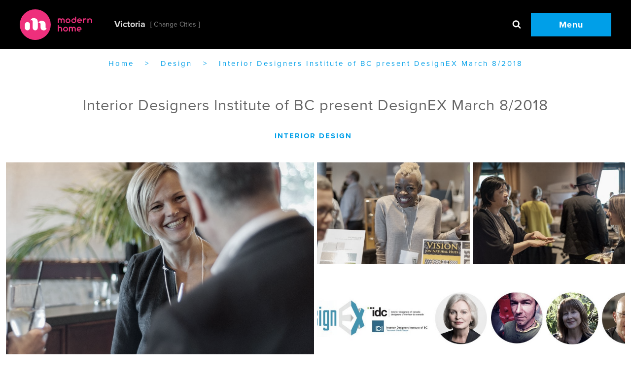

--- FILE ---
content_type: text/html; charset=UTF-8
request_url: https://victoria.modernhomemag.ca/interior-designers-institute-of-bc-present-designex-march-82018/
body_size: 13203
content:
<!doctype html>
<!--[if lt IE 7]><html lang="en-US" class="lt-ie9 lt-ie8 lt-ie7"><![endif]-->
<!--[if (IE 7)&!(IEMobile)]><html lang="en-US" class="lt-ie9 lt-ie8"><![endif]-->
<!--[if (IE 8)&!(IEMobile)]><html lang="en-US" class="lt-ie9"><![endif]-->
<!--[if gt IE 8]><!--> <html lang="en-US"><!--<![endif]-->

<head>
  <meta charset="utf-8">
<script type="text/javascript">
/* <![CDATA[ */
var gform;gform||(document.addEventListener("gform_main_scripts_loaded",function(){gform.scriptsLoaded=!0}),document.addEventListener("gform/theme/scripts_loaded",function(){gform.themeScriptsLoaded=!0}),window.addEventListener("DOMContentLoaded",function(){gform.domLoaded=!0}),gform={domLoaded:!1,scriptsLoaded:!1,themeScriptsLoaded:!1,isFormEditor:()=>"function"==typeof InitializeEditor,callIfLoaded:function(o){return!(!gform.domLoaded||!gform.scriptsLoaded||!gform.themeScriptsLoaded&&!gform.isFormEditor()||(gform.isFormEditor()&&console.warn("The use of gform.initializeOnLoaded() is deprecated in the form editor context and will be removed in Gravity Forms 3.1."),o(),0))},initializeOnLoaded:function(o){gform.callIfLoaded(o)||(document.addEventListener("gform_main_scripts_loaded",()=>{gform.scriptsLoaded=!0,gform.callIfLoaded(o)}),document.addEventListener("gform/theme/scripts_loaded",()=>{gform.themeScriptsLoaded=!0,gform.callIfLoaded(o)}),window.addEventListener("DOMContentLoaded",()=>{gform.domLoaded=!0,gform.callIfLoaded(o)}))},hooks:{action:{},filter:{}},addAction:function(o,r,e,t){gform.addHook("action",o,r,e,t)},addFilter:function(o,r,e,t){gform.addHook("filter",o,r,e,t)},doAction:function(o){gform.doHook("action",o,arguments)},applyFilters:function(o){return gform.doHook("filter",o,arguments)},removeAction:function(o,r){gform.removeHook("action",o,r)},removeFilter:function(o,r,e){gform.removeHook("filter",o,r,e)},addHook:function(o,r,e,t,n){null==gform.hooks[o][r]&&(gform.hooks[o][r]=[]);var d=gform.hooks[o][r];null==n&&(n=r+"_"+d.length),gform.hooks[o][r].push({tag:n,callable:e,priority:t=null==t?10:t})},doHook:function(r,o,e){var t;if(e=Array.prototype.slice.call(e,1),null!=gform.hooks[r][o]&&((o=gform.hooks[r][o]).sort(function(o,r){return o.priority-r.priority}),o.forEach(function(o){"function"!=typeof(t=o.callable)&&(t=window[t]),"action"==r?t.apply(null,e):e[0]=t.apply(null,e)})),"filter"==r)return e[0]},removeHook:function(o,r,t,n){var e;null!=gform.hooks[o][r]&&(e=(e=gform.hooks[o][r]).filter(function(o,r,e){return!!(null!=n&&n!=o.tag||null!=t&&t!=o.priority)}),gform.hooks[o][r]=e)}});
/* ]]> */
</script>

  <meta http-equiv="x-ua-compatible" content="ie=edge">
  <meta name="viewport" content="width=device-width, initial-scale=1">
  <style type="text/css">
    h1,
    h2,
    h3,
    h4,
    h5,
    h6,
    p,
    li,
    pre,
    blockquote,
    a,
    time,
    span,
    input,
    button,
    img {
      opacity: 0;
    }

    .mobile-primary-nav {
      position: fixed;
      right: 0%;
      -moz-transform: translateX(100%);
      -ms-transform: translateX(100%);
      -webkit-transform: translateX(100%);
      transform: translateX(100%);
    }

    #loader {
      -webkit-transform: translateX(100%);
      transform: translateX(100%);
    }

    .type-post.list img {
      min-width: 100%;
      display: block;
    }

    .slider .item {
      float: left;
    }

    .lazyload {
      -webkit-filter: sepia(50%);
      filter: sepia(50%);
    }

    select[name="site-switcher"] {
      border: 0;
      opacity: 0;
    }
  </style>
  
    <script>
    !function(){for(var n=0,i=["webkit","moz"],e=0;e<i.length&&!window.requestAnimationFrame;++e)window.requestAnimationFrame=window[i[e]+"RequestAnimationFrame"],window.cancelAnimationFrame=window[i[e]+"CancelAnimationFrame"]||window[i[e]+"CancelRequestAnimationFrame"];window.requestAnimationFrame||(window.requestAnimationFrame=function(i){var e=(new Date).getTime(),a=Math.max(0,16-(e-n)),o=window.setTimeout(function(){i(e+a)},a);return n=e+a,o}),window.cancelAnimationFrame||(window.cancelAnimationFrame=function(n){clearTimeout(n)})}();

function loadCSS(e,n,o,t){"use strict";var d=window.document.createElement("link"),i=n||window.document.getElementsByTagName("script")[0],r=window.document.styleSheets;return d.rel="stylesheet",d.href=e,d.media="only x",t&&(d.onload=t),i.parentNode.insertBefore(d,i),d.onloadcssdefined=function(e){for(var n,o=0;o<r.length;o++)r[o].href&&r[o].href===d.href&&(n=!0);n?e():setTimeout(function(){d.onloadcssdefined(e)})},d.onloadcssdefined(function(){d.media=o||"screen"}),d}
    </script>
  <meta name='robots' content='index, follow, max-image-preview:large, max-snippet:-1, max-video-preview:-1' />
	<style>img:is([sizes="auto" i], [sizes^="auto," i]) { contain-intrinsic-size: 3000px 1500px }</style>
	
	<!-- This site is optimized with the Yoast SEO plugin v24.7 - https://yoast.com/wordpress/plugins/seo/ -->
	<title>Interior Designers Institute of BC present DesignEX March 8/2018 &#8211; Modern Home Magazine</title>
	<link rel="canonical" href="https://victoria.modernhomemag.ca/interior-designers-institute-of-bc-present-designex-march-82018/" />
	<meta property="og:locale" content="en_US" />
	<meta property="og:type" content="article" />
	<meta property="og:title" content="Interior Designers Institute of BC present DesignEX March 8/2018 &#8211; Modern Home Magazine" />
	<meta property="og:url" content="https://victoria.modernhomemag.ca/interior-designers-institute-of-bc-present-designex-march-82018/" />
	<meta property="og:site_name" content="Modern Home Magazine" />
	<meta property="article:published_time" content="2018-02-21T19:26:38+00:00" />
	<meta property="article:modified_time" content="2020-10-26T01:41:31+00:00" />
	<meta property="og:image" content="https://victoria.modernhomemag.ca/wp-content/uploads/2018/02/EFP4641.jpg" />
	<meta property="og:image:width" content="1920" />
	<meta property="og:image:height" content="1278" />
	<meta property="og:image:type" content="image/jpeg" />
	<meta name="author" content="Jody Beck" />
	<meta name="twitter:card" content="summary_large_image" />
	<meta name="twitter:image" content="https://victoria.modernhomemag.ca/app/uploads/2018/02/EFP4641.jpg" />
	<meta name="twitter:label1" content="Written by" />
	<meta name="twitter:data1" content="Jody Beck" />
	<script type="application/ld+json" class="yoast-schema-graph">{"@context":"https://schema.org","@graph":[{"@type":"WebPage","@id":"https://victoria.modernhomemag.ca/interior-designers-institute-of-bc-present-designex-march-82018/","url":"https://victoria.modernhomemag.ca/interior-designers-institute-of-bc-present-designex-march-82018/","name":"Interior Designers Institute of BC present DesignEX March 8/2018 &#8211; Modern Home Magazine","isPartOf":{"@id":"https://victoria.modernhomemag.ca/#website"},"datePublished":"2018-02-21T19:26:38+00:00","dateModified":"2020-10-26T01:41:31+00:00","author":{"@id":"https://victoria.modernhomemag.ca/#/schema/person/3822407ac94688e3169e4d9f2bd06d0b"},"breadcrumb":{"@id":"https://victoria.modernhomemag.ca/interior-designers-institute-of-bc-present-designex-march-82018/#breadcrumb"},"inLanguage":"en-US","potentialAction":[{"@type":"ReadAction","target":["https://victoria.modernhomemag.ca/interior-designers-institute-of-bc-present-designex-march-82018/"]}]},{"@type":"BreadcrumbList","@id":"https://victoria.modernhomemag.ca/interior-designers-institute-of-bc-present-designex-march-82018/#breadcrumb","itemListElement":[{"@type":"ListItem","position":1,"name":"Home","item":"https://victoria.modernhomemag.ca/"},{"@type":"ListItem","position":2,"name":"Design","item":"https://victoria.modernhomemag.ca/category/design/"},{"@type":"ListItem","position":3,"name":"Interior Designers Institute of BC present DesignEX March 8/2018"}]},{"@type":"WebSite","@id":"https://victoria.modernhomemag.ca/#website","url":"https://victoria.modernhomemag.ca/","name":"Modern Home Magazine","description":"A magazine featuring interior design projects, architecture and landscape design in Western Canada","potentialAction":[{"@type":"SearchAction","target":{"@type":"EntryPoint","urlTemplate":"https://victoria.modernhomemag.ca/search/{search_term_string}"},"query-input":{"@type":"PropertyValueSpecification","valueRequired":true,"valueName":"search_term_string"}}],"inLanguage":"en-US"},{"@type":"Person","@id":"https://victoria.modernhomemag.ca/#/schema/person/3822407ac94688e3169e4d9f2bd06d0b","name":"Jody Beck"}]}</script>
	<!-- / Yoast SEO plugin. -->


<link rel='dns-prefetch' href='//stats.wp.com' />
<script id="loadcss">
        var scripts = [];
      scripts.push('/wp-includes/css/dist/block-library/style.min.css');scripts.push('');scripts.push('');scripts.push('/wp-includes/js/mediaelement/wp-mediaelement.min.css');scripts.push('');scripts.push('');scripts.push('https://victoria.modernhomemag.ca/wp-content/mu-plugins/vendor/wpex/godaddy-launch/includes/Dependencies/GoDaddy/Styles/build/latest.css');scripts.push('https://victoria.modernhomemag.ca/wp-content/themes/mhv-2025/dist/styles/main.css');
        var asyncLoadCss = function() {for (var c in scripts) loadCSS( scripts[c], document.getElementById("loadcss") );};
        window.requestAnimationFrame(asyncLoadCss);
      </script>
      	<style>img#wpstats{display:none}</style>
		<link rel="icon" href="https://victoria.modernhomemag.ca/wp-content/uploads/2015/12/cropped-favicon-100x100.png" sizes="32x32" />
<link rel="icon" href="https://victoria.modernhomemag.ca/wp-content/uploads/2015/12/cropped-favicon-200x200.png" sizes="192x192" />
<link rel="apple-touch-icon" href="https://victoria.modernhomemag.ca/wp-content/uploads/2015/12/cropped-favicon-200x200.png" />
<meta name="msapplication-TileImage" content="https://victoria.modernhomemag.ca/wp-content/uploads/2015/12/cropped-favicon-309x309.png" />
  <noscript>
    <link rel="stylesheet" href="https://victoria.modernhomemag.ca/wp-content/themes/mhv-2025/dist/styles/main.css" media="screen">
    <style type="text/css">
      h1,
      h2,
      h3,
      h4,
      h5,
      h6,
      p,
      li,
      pre,
      blockquote,
      a,
      time,
      span,
      input,
      button,
      img {
        opacity: 1 !important;
      }
    </style>
  </noscript>
  <!--[if lt IE 9]>
    <script src="//cdnjs.cloudflare.com/ajax/libs/html5shiv/3.7.2/html5shiv.min.js"></script>
  <![endif]-->
  <script src="https://victoria.modernhomemag.ca/wp-content/themes/mhv-2025/vendor/lazysizes/lazysizes.min.js" defer async></script>
  <script src="https://victoria.modernhomemag.ca/wp-content/themes/mhv-2025/vendor/lazysizes/plugins/bgset/ls.bgset.min.js" defer async></script>
  <script id="mcjs">
    ! function(c, h, i, m, p) {
      m = c.createElement(h), p = c.getElementsByTagName(h)[0], m.async = 1, m.src = i, p.parentNode.insertBefore(m, p)
    }(document, "script", "https://chimpstatic.com/mcjs-connected/js/users/f8503ad4515af481edf2321fd/8caa320e18bd47b0384ed9f12.js");
  </script>
</head>
<body data-rsssl=1 class="wp-singular post-template-default single single-post postid-29292 single-format-standard wp-theme-mhv-2025 interior-designers-institute-of-bc-present-designex-march-82018 not-front">
  <!--[if lt IE 9]>
      <div class="alert alert-warning">
        You are using an <strong>outdated</strong> browser. Please <a href="http://browsehappy.com/">upgrade your browser</a> to improve your experience.      </div>
  <![endif]-->
  <div class="l-page" role="document">
    <header class="l-region--header" role="banner">
  <div class="navbar-logo">
    <a class="navbar-brand" href="https://victoria.modernhomemag.ca/">
      <img width="147" class="logo-desktop" src="https://victoria.modernhomemag.ca/wp-content/themes/mhv-2025/dist/images/logo.svg" alt="Logo" />
      <img width="80" class="logo-mobile" src="https://victoria.modernhomemag.ca/wp-content/themes/mhv-2025/dist/images/logo-mobile.png" alt="Logo" />
    </a>
    <div class="site-switcher">
      <select name="site-switcher" class="site-switcher__select" aria-label="Select a city">
                              <option value="https://victoria.modernhomemag.ca" selected="selected">Victoria</option>
                                        <option value="https://vancouver.modernhomemag.ca" >Vancouver</option>
                                          </select>
    </div>
  </div>
  <div class="navbar-menu">
    <div class="search">
  <a class="search-box search-toggle" href="#"><i class="icon-search-find"></i></a>
  <form role="search" method="get" class="search-form form-inline" action="https://victoria.modernhomemag.ca/">
    <div class="input-group">
      <input type="search" value="" name="s" class="search-field form-control" placeholder="Search and be inspired">
      <button type="submit" class="search-submit search-box"><i class="icon-search-find"></i></button>
    </div>
  </form>
</div>
    <a class="menu-toggle" href="#mobile-primary-nav">Menu</a>
  </div>
</header>
<div id="breadcrumbs"><span><span><a href="https://victoria.modernhomemag.ca/">Home</a></span> &gt; <span><a href="https://victoria.modernhomemag.ca/category/design/">Design</a></span> &gt; <span class="breadcrumb_last" aria-current="page">Interior Designers Institute of BC present DesignEX March 8/2018</span></span></div>
            <main class="main" role="main">
          
<header class="back">
  <div class="wrap">
          <h1>Interior Designers Institute of BC present DesignEX March 8/2018</h1>
              <div class="tags">
          <a class="tag" href="https://victoria.modernhomemag.ca/tag/interior-design/">interior design</a>
      </div>              </div>
</header>    <div class="gallery">
    <a class="item item-first" href="https://victoria.modernhomemag.ca/wp-content/uploads/2018/02/EFP4641-1024x682.jpg">
      <picture class="foreground bg"><!--[if IE 9]><video style="display: none;"><![endif]-->
<source data-srcset="https://victoria.modernhomemag.ca/wp-content/uploads/2018/02/EFP4641-250x250.jpg" media="(max-width:480px)">
<source data-srcset="https://victoria.modernhomemag.ca/wp-content/uploads/2018/02/EFP4641-250x250.jpg" media="(max-width:767px)">
<source data-srcset="https://victoria.modernhomemag.ca/wp-content/uploads/2018/02/EFP4641-500x500.jpg" media="(max-width:960px)">
<source data-srcset="https://victoria.modernhomemag.ca/wp-content/uploads/2018/02/EFP4641-500x500.jpg" media="(max-width:1024px)">
<source data-srcset="https://victoria.modernhomemag.ca/wp-content/uploads/2018/02/EFP4641-1000x1000.jpg" media="(max-width:1439px)">
<source data-srcset="https://victoria.modernhomemag.ca/wp-content/uploads/2018/02/EFP4641-1000x1000.jpg" media="(max-width:1900px)">
<source data-srcset="https://victoria.modernhomemag.ca/wp-content/uploads/2018/02/EFP4641-1000x1000.jpg" media="(min-width:1901px)">
<!--[if IE 9]></video><![endif]-->
<img src="[data-uri]" alt="image" title="" class="lazyload"></picture>
    </a>
                <div class="items item-second">
        <div class="top">
                                  <a class="item item-1" href="https://victoria.modernhomemag.ca/wp-content/uploads/2018/02/EFP4639-1024x682.jpg">
              <picture class="foreground bg"><!--[if IE 9]><video style="display: none;"><![endif]-->
<source data-srcset="https://victoria.modernhomemag.ca/wp-content/uploads/2018/02/EFP4639-100x100.jpg" media="(max-width:480px)">
<source data-srcset="https://victoria.modernhomemag.ca/wp-content/uploads/2018/02/EFP4639-100x100.jpg" media="(max-width:767px)">
<source data-srcset="https://victoria.modernhomemag.ca/wp-content/uploads/2018/02/EFP4639-250x250.jpg" media="(max-width:960px)">
<source data-srcset="https://victoria.modernhomemag.ca/wp-content/uploads/2018/02/EFP4639-500x500.jpg" media="(max-width:1024px)">
<source data-srcset="https://victoria.modernhomemag.ca/wp-content/uploads/2018/02/EFP4639-500x500.jpg" media="(max-width:1439px)">
<source data-srcset="https://victoria.modernhomemag.ca/wp-content/uploads/2018/02/EFP4639-500x500.jpg" media="(max-width:1900px)">
<source data-srcset="https://victoria.modernhomemag.ca/wp-content/uploads/2018/02/EFP4639-500x500.jpg" media="(min-width:1901px)">
<!--[if IE 9]></video><![endif]-->
<img src="[data-uri]" alt="image" title="" class="lazyload"></picture>
            </a>
                                  <a class="item item-2" href="https://victoria.modernhomemag.ca/wp-content/uploads/2018/02/EFP4587-1024x682.jpg">
              <picture class="foreground bg"><!--[if IE 9]><video style="display: none;"><![endif]-->
<source data-srcset="https://victoria.modernhomemag.ca/wp-content/uploads/2018/02/EFP4587-100x100.jpg" media="(max-width:480px)">
<source data-srcset="https://victoria.modernhomemag.ca/wp-content/uploads/2018/02/EFP4587-100x100.jpg" media="(max-width:767px)">
<source data-srcset="https://victoria.modernhomemag.ca/wp-content/uploads/2018/02/EFP4587-250x250.jpg" media="(max-width:960px)">
<source data-srcset="https://victoria.modernhomemag.ca/wp-content/uploads/2018/02/EFP4587-500x500.jpg" media="(max-width:1024px)">
<source data-srcset="https://victoria.modernhomemag.ca/wp-content/uploads/2018/02/EFP4587-500x500.jpg" media="(max-width:1439px)">
<source data-srcset="https://victoria.modernhomemag.ca/wp-content/uploads/2018/02/EFP4587-500x500.jpg" media="(max-width:1900px)">
<source data-srcset="https://victoria.modernhomemag.ca/wp-content/uploads/2018/02/EFP4587-500x500.jpg" media="(min-width:1901px)">
<!--[if IE 9]></video><![endif]-->
<img src="[data-uri]" alt="image" title="" class="lazyload"></picture>
            </a>
                    </div>
                      <div class="bottom">
                                        <a class="item" href="https://victoria.modernhomemag.ca/wp-content/uploads/2018/02/desingexspeakers-1-1024x333.jpg">
                <picture class="foreground bg"><!--[if IE 9]><video style="display: none;"><![endif]-->
<source data-srcset="https://victoria.modernhomemag.ca/wp-content/uploads/2018/02/desingexspeakers-1-250x125.jpg" media="(max-width:480px)">
<source data-srcset="https://victoria.modernhomemag.ca/wp-content/uploads/2018/02/desingexspeakers-1-250x125.jpg" media="(max-width:767px)">
<source data-srcset="https://victoria.modernhomemag.ca/wp-content/uploads/2018/02/desingexspeakers-1-1000x500.jpg" media="(max-width:960px)">
<source data-srcset="https://victoria.modernhomemag.ca/wp-content/uploads/2018/02/desingexspeakers-1-1000x500.jpg" media="(max-width:1024px)">
<source data-srcset="https://victoria.modernhomemag.ca/wp-content/uploads/2018/02/desingexspeakers-1-1000x500.jpg" media="(max-width:1439px)">
<source data-srcset="https://victoria.modernhomemag.ca/wp-content/uploads/2018/02/desingexspeakers-1-1000x500.jpg" media="(max-width:1900px)">
<source data-srcset="https://victoria.modernhomemag.ca/wp-content/uploads/2018/02/desingexspeakers-1-1000x500.jpg" media="(min-width:1901px)">
<!--[if IE 9]></video><![endif]-->
<img src="[data-uri]" alt="image" title="" class="lazyload"></picture>
              </a>
                        </div>
                </div>
              <div class="items item-third">
                            <a class="item item-1" href="https://victoria.modernhomemag.ca/wp-content/uploads/2018/02/EFP4540-1024x805.jpg">
          <picture class="foreground bg"><!--[if IE 9]><video style="display: none;"><![endif]-->
<source data-srcset="https://victoria.modernhomemag.ca/wp-content/uploads/2018/02/EFP4540-100x100.jpg" media="(max-width:480px)">
<source data-srcset="https://victoria.modernhomemag.ca/wp-content/uploads/2018/02/EFP4540-250x250.jpg" media="(max-width:767px)">
<source data-srcset="https://victoria.modernhomemag.ca/wp-content/uploads/2018/02/EFP4540-250x250.jpg" media="(max-width:960px)">
<source data-srcset="https://victoria.modernhomemag.ca/wp-content/uploads/2018/02/EFP4540-250x250.jpg" media="(max-width:1024px)">
<source data-srcset="https://victoria.modernhomemag.ca/wp-content/uploads/2018/02/EFP4540-500x500.jpg" media="(max-width:1439px)">
<source data-srcset="https://victoria.modernhomemag.ca/wp-content/uploads/2018/02/EFP4540-500x500.jpg" media="(max-width:1900px)">
<source data-srcset="https://victoria.modernhomemag.ca/wp-content/uploads/2018/02/EFP4540-500x500.jpg" media="(min-width:1901px)">
<!--[if IE 9]></video><![endif]-->
<img src="[data-uri]" alt="image" title="" class="lazyload"></picture>
        </a>
                      <a class="item item-2" href="https://victoria.modernhomemag.ca/wp-content/uploads/2018/02/EFP4519-1024x761.jpg">
          <picture class="foreground bg"><!--[if IE 9]><video style="display: none;"><![endif]-->
<source data-srcset="https://victoria.modernhomemag.ca/wp-content/uploads/2018/02/EFP4519-100x100.jpg" media="(max-width:480px)">
<source data-srcset="https://victoria.modernhomemag.ca/wp-content/uploads/2018/02/EFP4519-250x250.jpg" media="(max-width:767px)">
<source data-srcset="https://victoria.modernhomemag.ca/wp-content/uploads/2018/02/EFP4519-250x250.jpg" media="(max-width:960px)">
<source data-srcset="https://victoria.modernhomemag.ca/wp-content/uploads/2018/02/EFP4519-250x250.jpg" media="(max-width:1024px)">
<source data-srcset="https://victoria.modernhomemag.ca/wp-content/uploads/2018/02/EFP4519-500x500.jpg" media="(max-width:1439px)">
<source data-srcset="https://victoria.modernhomemag.ca/wp-content/uploads/2018/02/EFP4519-500x500.jpg" media="(max-width:1900px)">
<source data-srcset="https://victoria.modernhomemag.ca/wp-content/uploads/2018/02/EFP4519-500x500.jpg" media="(min-width:1901px)">
<!--[if IE 9]></video><![endif]-->
<img src="[data-uri]" alt="image" title="" class="lazyload"></picture>
        </a>
                      <a class="item item-3" href="https://victoria.modernhomemag.ca/wp-content/uploads/2018/02/EFP4498-1024x935.jpg">
          <picture class="foreground bg"><!--[if IE 9]><video style="display: none;"><![endif]-->
<source data-srcset="https://victoria.modernhomemag.ca/wp-content/uploads/2018/02/EFP4498-100x100.jpg" media="(max-width:480px)">
<source data-srcset="https://victoria.modernhomemag.ca/wp-content/uploads/2018/02/EFP4498-250x250.jpg" media="(max-width:767px)">
<source data-srcset="https://victoria.modernhomemag.ca/wp-content/uploads/2018/02/EFP4498-250x250.jpg" media="(max-width:960px)">
<source data-srcset="https://victoria.modernhomemag.ca/wp-content/uploads/2018/02/EFP4498-250x250.jpg" media="(max-width:1024px)">
<source data-srcset="https://victoria.modernhomemag.ca/wp-content/uploads/2018/02/EFP4498-500x500.jpg" media="(max-width:1439px)">
<source data-srcset="https://victoria.modernhomemag.ca/wp-content/uploads/2018/02/EFP4498-500x500.jpg" media="(max-width:1900px)">
<source data-srcset="https://victoria.modernhomemag.ca/wp-content/uploads/2018/02/EFP4498-500x500.jpg" media="(min-width:1901px)">
<!--[if IE 9]></video><![endif]-->
<img src="[data-uri]" alt="image" title="" class="lazyload"></picture>
        </a>
                      <a class="item item-4" href="https://victoria.modernhomemag.ca/wp-content/uploads/2018/02/EFP4494-1024x723.jpg">
          <picture class="foreground bg"><!--[if IE 9]><video style="display: none;"><![endif]-->
<source data-srcset="https://victoria.modernhomemag.ca/wp-content/uploads/2018/02/EFP4494-100x100.jpg" media="(max-width:480px)">
<source data-srcset="https://victoria.modernhomemag.ca/wp-content/uploads/2018/02/EFP4494-250x250.jpg" media="(max-width:767px)">
<source data-srcset="https://victoria.modernhomemag.ca/wp-content/uploads/2018/02/EFP4494-250x250.jpg" media="(max-width:960px)">
<source data-srcset="https://victoria.modernhomemag.ca/wp-content/uploads/2018/02/EFP4494-250x250.jpg" media="(max-width:1024px)">
<source data-srcset="https://victoria.modernhomemag.ca/wp-content/uploads/2018/02/EFP4494-500x500.jpg" media="(max-width:1439px)">
<source data-srcset="https://victoria.modernhomemag.ca/wp-content/uploads/2018/02/EFP4494-500x500.jpg" media="(max-width:1900px)">
<source data-srcset="https://victoria.modernhomemag.ca/wp-content/uploads/2018/02/EFP4494-500x500.jpg" media="(min-width:1901px)">
<!--[if IE 9]></video><![endif]-->
<img src="[data-uri]" alt="image" title="" class="lazyload"></picture>
        </a>
            </div>
      </div>
<article class="post-29292 post type-post status-publish format-standard hentry category-design tag-interior-design hashtag-furniture">
  <!-- <div class="entry-content sharing"> -->
   <!--  </div> -->
  <div class="has-sidebar">    <aside class="sidebar col col-2">
      <div class="links">
              <a class="button" href ="http://www.idcanada.org/english/event-registration-template/event-registration.html#id=1340&cid=294&wid=2501">Register Now</a>
                    <a class="button" href ="tel:416.649.4440">416.649.4440</a>
            </div>
            <div class="project-info entry-content-style">
        <ul>
<li>Vancouver Island Ballroom | Hotel Grand Pacific</li>
<li>March 8/2018</li>
<li>8am &#8211; 8:45 | Registration</li>
<li>8:45 &#8211; 10:15 a.m. | Getting The Second Client</li>
<li>10:15 &#8211; 10:30 a.m. | Break</li>
<li>10:30 &#8211; 11:30 a.m. | New Iron</li>
<li>11:30 a.m. &#8211; 2 p.m. | Lunch</li>
<li>2 &#8211; 3:30 p.m. | WELL Building Standards</li>
<li>3:30 &#8211; 4 p.m. | Door Prizes and Speeches</li>
<li>2 &#8211; 5:30 p.m. | Mix and Mingle &amp; Table Top</li>
</ul>
      </div>
          </aside>
    <div class="col col-1">
<div class="entry-content ">
  <p>Join the Vancouver Island chapter of the <a href="http://www.idibc.org/community/vancouver_island_chapter/" target="_blank" rel="noopener noreferrer">Interior Designers Institute of BC Vancouver Island Chapter</a> for <a href="http://www.idcanada.org/?lid=KXFUD-AYDL5-W3P5B&amp;comaction=item&amp;enumCriteria=any&amp;year=2018&amp;month=03&amp;item=PJSQS-JXWU7-BNRFW#down2event" target="_blank" rel="noopener noreferrer">DesignEX Victoria</a> on March 8, 2018 at the Hotel Grand Pacific. Enjoy a full day of inspiring design seminars finishing with a tabletop show. Network over wine and cheese with other members of the design industry from Vancouver Island and connect with manufacturers, suppliers, interior designers, architects and other professionals from the building industry.</p>
<p>Presenters include Carol Jones from Kasian Architecture, Richard Pollack from Pollack Consulting, Blacksmith Jake James and Sharon Hollingsworth to discuss WELL building standards.</p>
<p>The Vancouver Island chapter of IDIBC started small, with approximately five or six designers in 2008. Since then, it has grown to over 45 registered designers and a large group of students, interns and industry members who participate in our local Vancouver Island chapter.</p>
</div>
</div>  </div>  <div id="map-canvas" class="content-map" data-title ="Interior Designers Institute of BC present DesignEX March 8/2018" data-lat="48.4205585" data-lng="-123.37268169999999">

</div>
</article>
          <section class="listing related">
        <h3>Related Articles</h3>
        <div class="item-list">
                      
<div class="has-hero item list swiper-slide post-36771 post type-post status-publish format-standard hentry category-design tag-interior-design hashtag-furniture hashtag-kitchen hashtag-kurva-design">
  <article>
    <figure>
      <a href="https://victoria.modernhomemag.ca/interview-with-mike-randall-from-kurva-design/">
        <picture class=""><!--[if IE 9]><video style="display: none;"><![endif]-->
<source data-srcset="https://victoria.modernhomemag.ca/wp-content/uploads/2021/02/Mike-2-scaled-309x309.jpg" media="(max-width:480px)">
<source data-srcset="https://victoria.modernhomemag.ca/wp-content/uploads/2021/02/Mike-2-scaled-309x309.jpg" media="(max-width:767px)">
<source data-srcset="https://victoria.modernhomemag.ca/wp-content/uploads/2021/02/Mike-2-scaled-309x309.jpg" media="(max-width:960px)">
<source data-srcset="https://victoria.modernhomemag.ca/wp-content/uploads/2021/02/Mike-2-scaled-309x309.jpg" media="(max-width:1024px)">
<source data-srcset="https://victoria.modernhomemag.ca/wp-content/uploads/2021/02/Mike-2-scaled-309x309.jpg" media="(max-width:1439px)">
<source data-srcset="https://victoria.modernhomemag.ca/wp-content/uploads/2021/02/Mike-2-scaled-309x309.jpg" media="(max-width:1900px)">
<source data-srcset="https://victoria.modernhomemag.ca/wp-content/uploads/2021/02/Mike-2-scaled-309x309.jpg" media="(min-width:1901px)">
<!--[if IE 9]></video><![endif]-->
<img src="https://victoria.modernhomemag.ca/wp-content/uploads/2021/02/Mike-2-scaled-30x30.jpg" alt="Design - Interview with Mike Randall from Kurva Design" title="" class="lazyload"></picture>
      </a>
    </figure>
    <header>
      <h3>
        <a href="https://victoria.modernhomemag.ca/interview-with-mike-randall-from-kurva-design/">
          Interview with Mike Randall from Kurva Design        </a>
      </h3>
                            <a class="tag" href="https://victoria.modernhomemag.ca/tag/interior-design/">interior design</a>
                      </header>
  </article>
</div>
                      
<div class="has-hero item list swiper-slide post-35247 post type-post status-publish format-standard hentry category-design tag-interior-design hashtag-bath hashtag-furniture hashtag-kitchen hashtag-lindsay-smart-interior-design">
  <article>
    <figure>
      <a href="https://victoria.modernhomemag.ca/lindsay-smart-interview/">
        <picture class=""><!--[if IE 9]><video style="display: none;"><![endif]-->
<source data-srcset="https://victoria.modernhomemag.ca/wp-content/uploads/2020/01/LS-headshot-2-scaled-309x309.jpg" media="(max-width:480px)">
<source data-srcset="https://victoria.modernhomemag.ca/wp-content/uploads/2020/01/LS-headshot-2-scaled-309x309.jpg" media="(max-width:767px)">
<source data-srcset="https://victoria.modernhomemag.ca/wp-content/uploads/2020/01/LS-headshot-2-scaled-309x309.jpg" media="(max-width:960px)">
<source data-srcset="https://victoria.modernhomemag.ca/wp-content/uploads/2020/01/LS-headshot-2-scaled-309x309.jpg" media="(max-width:1024px)">
<source data-srcset="https://victoria.modernhomemag.ca/wp-content/uploads/2020/01/LS-headshot-2-scaled-309x309.jpg" media="(max-width:1439px)">
<source data-srcset="https://victoria.modernhomemag.ca/wp-content/uploads/2020/01/LS-headshot-2-scaled-309x309.jpg" media="(max-width:1900px)">
<source data-srcset="https://victoria.modernhomemag.ca/wp-content/uploads/2020/01/LS-headshot-2-scaled-309x309.jpg" media="(min-width:1901px)">
<!--[if IE 9]></video><![endif]-->
<img src="https://victoria.modernhomemag.ca/wp-content/uploads/2020/01/LS-headshot-2-scaled-30x30.jpg" alt="Design - Interview with Lindsay Smart" title="" class="lazyload"></picture>
      </a>
    </figure>
    <header>
      <h3>
        <a href="https://victoria.modernhomemag.ca/lindsay-smart-interview/">
          Interview with Lindsay Smart        </a>
      </h3>
                            <a class="tag" href="https://victoria.modernhomemag.ca/tag/interior-design/">interior design</a>
                      </header>
  </article>
</div>
                      
<div class="has-hero item list swiper-slide post-11336 post type-post status-publish format-standard has-post-thumbnail hentry category-design tag-furniture hashtag-autonomous-furniture">
  <article>
    <figure>
      <a href="https://victoria.modernhomemag.ca/natural-edge-coffee-table/">
        <picture class=""><!--[if IE 9]><video style="display: none;"><![endif]-->
<source data-srcset="https://victoria.modernhomemag.ca/wp-content/uploads/2015/07/192table-309x309.jpg" media="(max-width:480px)">
<source data-srcset="https://victoria.modernhomemag.ca/wp-content/uploads/2015/07/192table-309x309.jpg" media="(max-width:767px)">
<source data-srcset="https://victoria.modernhomemag.ca/wp-content/uploads/2015/07/192table-309x309.jpg" media="(max-width:960px)">
<source data-srcset="https://victoria.modernhomemag.ca/wp-content/uploads/2015/07/192table-309x309.jpg" media="(max-width:1024px)">
<source data-srcset="https://victoria.modernhomemag.ca/wp-content/uploads/2015/07/192table-309x309.jpg" media="(max-width:1439px)">
<source data-srcset="https://victoria.modernhomemag.ca/wp-content/uploads/2015/07/192table-309x309.jpg" media="(max-width:1900px)">
<source data-srcset="https://victoria.modernhomemag.ca/wp-content/uploads/2015/07/192table-309x309.jpg" media="(min-width:1901px)">
<!--[if IE 9]></video><![endif]-->
<img src="https://victoria.modernhomemag.ca/wp-content/uploads/2015/07/192table-30x30.jpg" alt="Design - Table 192 from Autonomous Furniture Collective" title="" class="lazyload"></picture>
      </a>
    </figure>
    <header>
      <h3>
        <a href="https://victoria.modernhomemag.ca/natural-edge-coffee-table/">
          Table 192 from Autonomous Furniture Collective        </a>
      </h3>
                            <a class="tag" href="https://victoria.modernhomemag.ca/tag/furniture/">furniture</a>
                      </header>
  </article>
</div>
                      
<div class="has-hero item list swiper-slide post-1900 post type-post status-publish format-standard has-post-thumbnail hentry category-design tag-interior-design hashtag-meade-design-group">
  <article>
    <figure>
      <a href="https://victoria.modernhomemag.ca/meade-design-group-2/">
        <picture class=""><!--[if IE 9]><video style="display: none;"><![endif]-->
<source data-srcset="https://victoria.modernhomemag.ca/wp-content/uploads/2014/07/ivan_horse-309x309.jpg" media="(max-width:480px)">
<source data-srcset="https://victoria.modernhomemag.ca/wp-content/uploads/2014/07/ivan_horse-309x309.jpg" media="(max-width:767px)">
<source data-srcset="https://victoria.modernhomemag.ca/wp-content/uploads/2014/07/ivan_horse-309x309.jpg" media="(max-width:960px)">
<source data-srcset="https://victoria.modernhomemag.ca/wp-content/uploads/2014/07/ivan_horse-309x309.jpg" media="(max-width:1024px)">
<source data-srcset="https://victoria.modernhomemag.ca/wp-content/uploads/2014/07/ivan_horse-309x309.jpg" media="(max-width:1439px)">
<source data-srcset="https://victoria.modernhomemag.ca/wp-content/uploads/2014/07/ivan_horse-309x309.jpg" media="(max-width:1900px)">
<source data-srcset="https://victoria.modernhomemag.ca/wp-content/uploads/2014/07/ivan_horse-309x309.jpg" media="(min-width:1901px)">
<!--[if IE 9]></video><![endif]-->
<img src="https://victoria.modernhomemag.ca/wp-content/uploads/2014/07/ivan_horse-30x30.jpg" alt="Design - Meade Design Group Studio Tour" title="" class="lazyload"></picture>
      </a>
    </figure>
    <header>
      <h3>
        <a href="https://victoria.modernhomemag.ca/meade-design-group-2/">
          Meade Design Group Studio Tour        </a>
      </h3>
                            <a class="tag" href="https://victoria.modernhomemag.ca/tag/interior-design/">interior design</a>
                      </header>
  </article>
</div>
                      
<div class="has-hero item list swiper-slide post-1086 post type-post status-publish format-standard has-post-thumbnail hentry category-design tag-furniture">
  <article>
    <figure>
      <a href="https://victoria.modernhomemag.ca/robert-kidd-still-design/">
        <picture class=""><!--[if IE 9]><video style="display: none;"><![endif]-->
<source data-srcset="https://victoria.modernhomemag.ca/wp-content/uploads/2014/06/robertsitting-309x309.jpg" media="(max-width:480px)">
<source data-srcset="https://victoria.modernhomemag.ca/wp-content/uploads/2014/06/robertsitting-309x309.jpg" media="(max-width:767px)">
<source data-srcset="https://victoria.modernhomemag.ca/wp-content/uploads/2014/06/robertsitting-309x309.jpg" media="(max-width:960px)">
<source data-srcset="https://victoria.modernhomemag.ca/wp-content/uploads/2014/06/robertsitting-309x309.jpg" media="(max-width:1024px)">
<source data-srcset="https://victoria.modernhomemag.ca/wp-content/uploads/2014/06/robertsitting-309x309.jpg" media="(max-width:1439px)">
<source data-srcset="https://victoria.modernhomemag.ca/wp-content/uploads/2014/06/robertsitting-309x309.jpg" media="(max-width:1900px)">
<source data-srcset="https://victoria.modernhomemag.ca/wp-content/uploads/2014/06/robertsitting-309x309.jpg" media="(min-width:1901px)">
<!--[if IE 9]></video><![endif]-->
<img src="https://victoria.modernhomemag.ca/wp-content/uploads/2014/06/robertsitting-30x30.jpg" alt="Design - Robert Kidd - Still Design(ing)" title="" class="lazyload"></picture>
      </a>
    </figure>
    <header>
      <h3>
        <a href="https://victoria.modernhomemag.ca/robert-kidd-still-design/">
          Robert Kidd - Still Design(ing)        </a>
      </h3>
                            <a class="tag" href="https://victoria.modernhomemag.ca/tag/furniture/">furniture</a>
                      </header>
  </article>
</div>
                      
<div class="has-hero item list swiper-slide post-38194 post type-post status-publish format-standard hentry category-design tag-custom-home hashtag-bath hashtag-broadwell-metal-company hashtag-furniture hashtag-kitchen">
  <article>
    <figure>
      <a href="https://victoria.modernhomemag.ca/architectural-metalwork/">
        <picture class=""><!--[if IE 9]><video style="display: none;"><![endif]-->
<source data-srcset="https://victoria.modernhomemag.ca/wp-content/uploads/2024/02/4040WHITEROCK-BROADWELL2of31-e1712357142787-309x309.jpg" media="(max-width:480px)">
<source data-srcset="https://victoria.modernhomemag.ca/wp-content/uploads/2024/02/4040WHITEROCK-BROADWELL2of31-e1712357142787-309x309.jpg" media="(max-width:767px)">
<source data-srcset="https://victoria.modernhomemag.ca/wp-content/uploads/2024/02/4040WHITEROCK-BROADWELL2of31-e1712357142787-309x309.jpg" media="(max-width:960px)">
<source data-srcset="https://victoria.modernhomemag.ca/wp-content/uploads/2024/02/4040WHITEROCK-BROADWELL2of31-e1712357142787-309x309.jpg" media="(max-width:1024px)">
<source data-srcset="https://victoria.modernhomemag.ca/wp-content/uploads/2024/02/4040WHITEROCK-BROADWELL2of31-e1712357142787-309x309.jpg" media="(max-width:1439px)">
<source data-srcset="https://victoria.modernhomemag.ca/wp-content/uploads/2024/02/4040WHITEROCK-BROADWELL2of31-e1712357142787-309x309.jpg" media="(max-width:1900px)">
<source data-srcset="https://victoria.modernhomemag.ca/wp-content/uploads/2024/02/4040WHITEROCK-BROADWELL2of31-e1712357142787-309x309.jpg" media="(min-width:1901px)">
<!--[if IE 9]></video><![endif]-->
<img src="https://victoria.modernhomemag.ca/wp-content/uploads/2024/02/4040WHITEROCK-BROADWELL2of31-e1712357142787-30x30.jpg" alt="Design - Architectural Metalwork" title="" class="lazyload"></picture>
      </a>
    </figure>
    <header>
      <h3>
        <a href="https://victoria.modernhomemag.ca/architectural-metalwork/">
          Architectural Metalwork        </a>
      </h3>
                            <a class="tag" href="https://victoria.modernhomemag.ca/tag/custom-home/">custom home</a>
                      </header>
  </article>
</div>
                  </div>
      </section>
          <section class="listing related products">
      <h3>Stuff you might like</h3>
      <div class="item-list">
                  
<div class="has-hero item list swiper-slide post-5312 post type-post status-publish format-standard has-post-thumbnail hentry category-featured-products tag-home-furnishings hashtag-furniture hashtag-parc-modern-interiors">
  <article>
    <figure>
      <a href="https://victoria.modernhomemag.ca/bodum-pour-over/">
        <picture class=""><!--[if IE 9]><video style="display: none;"><![endif]-->
<source data-srcset="https://victoria.modernhomemag.ca/wp-content/uploads/2014/12/bodumsell-opt-309x309.jpg" media="(max-width:480px)">
<source data-srcset="https://victoria.modernhomemag.ca/wp-content/uploads/2014/12/bodumsell-opt-309x309.jpg" media="(max-width:767px)">
<source data-srcset="https://victoria.modernhomemag.ca/wp-content/uploads/2014/12/bodumsell-opt-309x309.jpg" media="(max-width:960px)">
<source data-srcset="https://victoria.modernhomemag.ca/wp-content/uploads/2014/12/bodumsell-opt-309x309.jpg" media="(max-width:1024px)">
<source data-srcset="https://victoria.modernhomemag.ca/wp-content/uploads/2014/12/bodumsell-opt-309x309.jpg" media="(max-width:1439px)">
<source data-srcset="https://victoria.modernhomemag.ca/wp-content/uploads/2014/12/bodumsell-opt-309x309.jpg" media="(max-width:1900px)">
<source data-srcset="https://victoria.modernhomemag.ca/wp-content/uploads/2014/12/bodumsell-opt-309x309.jpg" media="(min-width:1901px)">
<!--[if IE 9]></video><![endif]-->
<img src="https://victoria.modernhomemag.ca/wp-content/uploads/2014/12/bodumsell-opt-30x30.jpg" alt="Featured Products - Bodum Pour Over" title="" class="lazyload"></picture>
      </a>
    </figure>
    <header>
      <h3>
        <a href="https://victoria.modernhomemag.ca/bodum-pour-over/">
          Bodum Pour Over        </a>
      </h3>
                            <a class="tag" href="https://victoria.modernhomemag.ca/tag/home-furnishings/">home furnishings</a>
                      </header>
  </article>
</div>
                  
<div class="has-hero item list swiper-slide post-23000 post type-post status-publish format-standard hentry category-featured-products tag-desk hashtag-autonomous-furniture hashtag-furniture">
  <article>
    <figure>
      <a href="https://victoria.modernhomemag.ca/kuma-desk/">
        <picture class=""><!--[if IE 9]><video style="display: none;"><![endif]-->
<source data-srcset="https://victoria.modernhomemag.ca/wp-content/uploads/2017/01/Kuma_Desk_140054-309x309.jpg" media="(max-width:480px)">
<source data-srcset="https://victoria.modernhomemag.ca/wp-content/uploads/2017/01/Kuma_Desk_140054-309x309.jpg" media="(max-width:767px)">
<source data-srcset="https://victoria.modernhomemag.ca/wp-content/uploads/2017/01/Kuma_Desk_140054-309x309.jpg" media="(max-width:960px)">
<source data-srcset="https://victoria.modernhomemag.ca/wp-content/uploads/2017/01/Kuma_Desk_140054-309x309.jpg" media="(max-width:1024px)">
<source data-srcset="https://victoria.modernhomemag.ca/wp-content/uploads/2017/01/Kuma_Desk_140054-309x309.jpg" media="(max-width:1439px)">
<source data-srcset="https://victoria.modernhomemag.ca/wp-content/uploads/2017/01/Kuma_Desk_140054-309x309.jpg" media="(max-width:1900px)">
<source data-srcset="https://victoria.modernhomemag.ca/wp-content/uploads/2017/01/Kuma_Desk_140054-309x309.jpg" media="(min-width:1901px)">
<!--[if IE 9]></video><![endif]-->
<img src="https://victoria.modernhomemag.ca/wp-content/uploads/2017/01/Kuma_Desk_140054-30x30.jpg" alt="Featured Products - Kuma Desk" title="" class="lazyload"></picture>
      </a>
    </figure>
    <header>
      <h3>
        <a href="https://victoria.modernhomemag.ca/kuma-desk/">
          Kuma Desk        </a>
      </h3>
                            <a class="tag" href="https://victoria.modernhomemag.ca/tag/desk/">desk</a>
                      </header>
  </article>
</div>
                  
<div class="has-hero item list swiper-slide post-25662 post type-post status-publish format-standard hentry category-featured-products tag-home-furnishings hashtag-furniture hashtag-gabriel-ross hashtag-small-space">
  <article>
    <figure>
      <a href="https://victoria.modernhomemag.ca/muuto-the-dots/">
        <picture class=""><!--[if IE 9]><video style="display: none;"><![endif]-->
<source data-srcset="https://victoria.modernhomemag.ca/wp-content/uploads/2017/05/DOTS_VARJO_FIBER-insideupholstery_restore_E27_med-res-309x309.jpg" media="(max-width:480px)">
<source data-srcset="https://victoria.modernhomemag.ca/wp-content/uploads/2017/05/DOTS_VARJO_FIBER-insideupholstery_restore_E27_med-res-309x309.jpg" media="(max-width:767px)">
<source data-srcset="https://victoria.modernhomemag.ca/wp-content/uploads/2017/05/DOTS_VARJO_FIBER-insideupholstery_restore_E27_med-res-309x309.jpg" media="(max-width:960px)">
<source data-srcset="https://victoria.modernhomemag.ca/wp-content/uploads/2017/05/DOTS_VARJO_FIBER-insideupholstery_restore_E27_med-res-309x309.jpg" media="(max-width:1024px)">
<source data-srcset="https://victoria.modernhomemag.ca/wp-content/uploads/2017/05/DOTS_VARJO_FIBER-insideupholstery_restore_E27_med-res-309x309.jpg" media="(max-width:1439px)">
<source data-srcset="https://victoria.modernhomemag.ca/wp-content/uploads/2017/05/DOTS_VARJO_FIBER-insideupholstery_restore_E27_med-res-309x309.jpg" media="(max-width:1900px)">
<source data-srcset="https://victoria.modernhomemag.ca/wp-content/uploads/2017/05/DOTS_VARJO_FIBER-insideupholstery_restore_E27_med-res-309x309.jpg" media="(min-width:1901px)">
<!--[if IE 9]></video><![endif]-->
<img src="https://victoria.modernhomemag.ca/wp-content/uploads/2017/05/DOTS_VARJO_FIBER-insideupholstery_restore_E27_med-res-30x30.jpg" alt="Featured Products - Muuto The Dots" title="" class="lazyload"></picture>
      </a>
    </figure>
    <header>
      <h3>
        <a href="https://victoria.modernhomemag.ca/muuto-the-dots/">
          Muuto The Dots        </a>
      </h3>
                            <a class="tag" href="https://victoria.modernhomemag.ca/tag/home-furnishings/">home furnishings</a>
                      </header>
  </article>
</div>
                  
<div class="has-hero item list swiper-slide post-14029 post type-post status-publish format-standard has-post-thumbnail hentry category-featured-products tag-dining hashtag-autonomous-furniture hashtag-furniture">
  <article>
    <figure>
      <a href="https://victoria.modernhomemag.ca/cb1-table-by-autonomous-furniture-collective/">
        <picture class=""><!--[if IE 9]><video style="display: none;"><![endif]-->
<source data-srcset="https://victoria.modernhomemag.ca/wp-content/uploads/2015/10/cb1-2-309x309.jpg" media="(max-width:480px)">
<source data-srcset="https://victoria.modernhomemag.ca/wp-content/uploads/2015/10/cb1-2-309x309.jpg" media="(max-width:767px)">
<source data-srcset="https://victoria.modernhomemag.ca/wp-content/uploads/2015/10/cb1-2-309x309.jpg" media="(max-width:960px)">
<source data-srcset="https://victoria.modernhomemag.ca/wp-content/uploads/2015/10/cb1-2-309x309.jpg" media="(max-width:1024px)">
<source data-srcset="https://victoria.modernhomemag.ca/wp-content/uploads/2015/10/cb1-2-309x309.jpg" media="(max-width:1439px)">
<source data-srcset="https://victoria.modernhomemag.ca/wp-content/uploads/2015/10/cb1-2-309x309.jpg" media="(max-width:1900px)">
<source data-srcset="https://victoria.modernhomemag.ca/wp-content/uploads/2015/10/cb1-2-309x309.jpg" media="(min-width:1901px)">
<!--[if IE 9]></video><![endif]-->
<img src="https://victoria.modernhomemag.ca/wp-content/uploads/2015/10/cb1-2-30x30.jpg" alt="Featured Products - CB1 Table" title="" class="lazyload"></picture>
      </a>
    </figure>
    <header>
      <h3>
        <a href="https://victoria.modernhomemag.ca/cb1-table-by-autonomous-furniture-collective/">
          CB1 Table        </a>
      </h3>
                            <a class="tag" href="https://victoria.modernhomemag.ca/tag/dining/">dining</a>
                      </header>
  </article>
</div>
                  
<div class="has-hero item list swiper-slide post-2197 post type-post status-publish format-standard has-post-thumbnail hentry category-featured-products tag-coffee-table hashtag-autonomous-furniture hashtag-furniture">
  <article>
    <figure>
      <a href="https://victoria.modernhomemag.ca/1970-table-series-autonomous/">
        <picture class=""><!--[if IE 9]><video style="display: none;"><![endif]-->
<source data-srcset="https://victoria.modernhomemag.ca/wp-content/uploads/2014/08/1970-table-large-1_1024x1024-309x309.jpg" media="(max-width:480px)">
<source data-srcset="https://victoria.modernhomemag.ca/wp-content/uploads/2014/08/1970-table-large-1_1024x1024-309x309.jpg" media="(max-width:767px)">
<source data-srcset="https://victoria.modernhomemag.ca/wp-content/uploads/2014/08/1970-table-large-1_1024x1024-309x309.jpg" media="(max-width:960px)">
<source data-srcset="https://victoria.modernhomemag.ca/wp-content/uploads/2014/08/1970-table-large-1_1024x1024-309x309.jpg" media="(max-width:1024px)">
<source data-srcset="https://victoria.modernhomemag.ca/wp-content/uploads/2014/08/1970-table-large-1_1024x1024-309x309.jpg" media="(max-width:1439px)">
<source data-srcset="https://victoria.modernhomemag.ca/wp-content/uploads/2014/08/1970-table-large-1_1024x1024-309x309.jpg" media="(max-width:1900px)">
<source data-srcset="https://victoria.modernhomemag.ca/wp-content/uploads/2014/08/1970-table-large-1_1024x1024-309x309.jpg" media="(min-width:1901px)">
<!--[if IE 9]></video><![endif]-->
<img src="https://victoria.modernhomemag.ca/wp-content/uploads/2014/08/1970-table-large-1_1024x1024-30x30.jpg" alt="Featured Products - 1970 Table Series by Autonomous Furniture Collective" title="" class="lazyload"></picture>
      </a>
    </figure>
    <header>
      <h3>
        <a href="https://victoria.modernhomemag.ca/1970-table-series-autonomous/">
          1970 Table Series by Autonomous Furniture Collective        </a>
      </h3>
                            <a class="tag" href="https://victoria.modernhomemag.ca/tag/coffee-table/">coffee table</a>
                      </header>
  </article>
</div>
                  
<div class="has-hero item list swiper-slide post-25655 post type-post status-publish format-standard hentry category-featured-products tag-dining hashtag-furniture hashtag-gabriel-ross">
  <article>
    <figure>
      <a href="https://victoria.modernhomemag.ca/muuto-base-tables/">
        <picture class=""><!--[if IE 9]><video style="display: none;"><![endif]-->
<source data-srcset="https://victoria.modernhomemag.ca/wp-content/uploads/2017/05/Base_table_140x80_oak_angle_med-res-309x309.jpg" media="(max-width:480px)">
<source data-srcset="https://victoria.modernhomemag.ca/wp-content/uploads/2017/05/Base_table_140x80_oak_angle_med-res-309x309.jpg" media="(max-width:767px)">
<source data-srcset="https://victoria.modernhomemag.ca/wp-content/uploads/2017/05/Base_table_140x80_oak_angle_med-res-309x309.jpg" media="(max-width:960px)">
<source data-srcset="https://victoria.modernhomemag.ca/wp-content/uploads/2017/05/Base_table_140x80_oak_angle_med-res-309x309.jpg" media="(max-width:1024px)">
<source data-srcset="https://victoria.modernhomemag.ca/wp-content/uploads/2017/05/Base_table_140x80_oak_angle_med-res-309x309.jpg" media="(max-width:1439px)">
<source data-srcset="https://victoria.modernhomemag.ca/wp-content/uploads/2017/05/Base_table_140x80_oak_angle_med-res-309x309.jpg" media="(max-width:1900px)">
<source data-srcset="https://victoria.modernhomemag.ca/wp-content/uploads/2017/05/Base_table_140x80_oak_angle_med-res-309x309.jpg" media="(min-width:1901px)">
<!--[if IE 9]></video><![endif]-->
<img src="https://victoria.modernhomemag.ca/wp-content/uploads/2017/05/Base_table_140x80_oak_angle_med-res-30x30.jpg" alt="Featured Products - Muuto Base Tables" title="" class="lazyload"></picture>
      </a>
    </figure>
    <header>
      <h3>
        <a href="https://victoria.modernhomemag.ca/muuto-base-tables/">
          Muuto Base Tables        </a>
      </h3>
                            <a class="tag" href="https://victoria.modernhomemag.ca/tag/dining/">dining</a>
                      </header>
  </article>
</div>
              </div>
    </section>
          </main>
                          <footer class="l-region--footer" role="contentinfo">
  <div class="wrap">
    <nav class="links">
      <ul id="menu-footer-menu" class="nav footer-nav"><li class="menu-home-tours"><a href="https://victoria.modernhomemag.ca/category/home-tours/">Home Tours</a></li>
<li class="menu-featured-products"><a href="https://victoria.modernhomemag.ca/category/featured-products/">Featured Products</a></li>
<li class="current-post-ancestor active current-post-parent menu-design"><a href="https://victoria.modernhomemag.ca/category/design/">Design</a></li>
<li class="menu-outdoor-living"><a href="https://victoria.modernhomemag.ca/category/outdoor-living/">Outdoor Living</a></li>
<li class="menu-find-a-pro"><a href="https://victoria.modernhomemag.ca/find-a-pro/">Find a Pro</a></li>
<li class="menu-about-us"><a href="https://victoria.modernhomemag.ca/about-us/">About Us</a></li>
<li class="menu-contact-us"><a href="https://victoria.modernhomemag.ca/contact-us/">Contact Us</a></li>
<li class="menu-find-your-copy"><a href="https://victoria.modernhomemag.ca/find-your-copy/">Find Your Copy</a></li>
</ul>    </nav>
    <div class="subscribe form">
      
                <div class='gf_browser_chrome gform_wrapper gform_legacy_markup_wrapper gform-theme--no-framework' data-form-theme='legacy' data-form-index='0' id='gform_wrapper_2' ><div id='gf_2' class='gform_anchor' tabindex='-1'></div><form method='post' enctype='multipart/form-data' target='gform_ajax_frame_2' id='gform_2'  action='/interior-designers-institute-of-bc-present-designex-march-82018/#gf_2' data-formid='2' novalidate>
                        <div class='gform-body gform_body'><ul id='gform_fields_2' class='gform_fields top_label form_sublabel_below description_below validation_below'><li id="field_2_1" class="gfield gfield--type-email gfield_contains_required field_sublabel_below gfield--no-description field_description_below field_validation_below gfield_visibility_visible"  ><label class='gfield_label gform-field-label' for='input_2_1'>Email<span class="gfield_required"><span class="gfield_required gfield_required_asterisk">*</span></span></label><div class='ginput_container ginput_container_email'>
                            <input name='input_1' id='input_2_1' type='email' value='' class='medium'   placeholder='Subscribe to our newsletter' aria-required="true" aria-invalid="false"  />
                        </div></li></ul></div>
        <div class='gform-footer gform_footer top_label'> <button class="submit gform_button" id="gform_submit_button_2""><div></div></button> <input type='hidden' name='gform_ajax' value='form_id=2&amp;title=&amp;description=&amp;tabindex=0&amp;theme=legacy&amp;styles=[]&amp;hash=f84f0c0f8d6889a271ef7f23ab378008' />
            <input type='hidden' class='gform_hidden' name='gform_submission_method' data-js='gform_submission_method_2' value='iframe' />
            <input type='hidden' class='gform_hidden' name='gform_theme' data-js='gform_theme_2' id='gform_theme_2' value='legacy' />
            <input type='hidden' class='gform_hidden' name='gform_style_settings' data-js='gform_style_settings_2' id='gform_style_settings_2' value='[]' />
            <input type='hidden' class='gform_hidden' name='is_submit_2' value='1' />
            <input type='hidden' class='gform_hidden' name='gform_submit' value='2' />
            
            <input type='hidden' class='gform_hidden' name='gform_unique_id' value='' />
            <input type='hidden' class='gform_hidden' name='state_2' value='WyJbXSIsIjkwNGUwNTI4NzdjNjY0NzEyZDgzYTVjYzNjODExOTEyIl0=' />
            <input type='hidden' autocomplete='off' class='gform_hidden' name='gform_target_page_number_2' id='gform_target_page_number_2' value='0' />
            <input type='hidden' autocomplete='off' class='gform_hidden' name='gform_source_page_number_2' id='gform_source_page_number_2' value='1' />
            <input type='hidden' name='gform_field_values' value='' />
            
        </div>
                        </form>
                        </div>
		                <iframe style='display:none;width:0px;height:0px;' src='about:blank' name='gform_ajax_frame_2' id='gform_ajax_frame_2' title='This iframe contains the logic required to handle Ajax powered Gravity Forms.'></iframe>
		                <script type="text/javascript">
/* <![CDATA[ */
 gform.initializeOnLoaded( function() {gformInitSpinner( 2, 'https://victoria.modernhomemag.ca/wp-content/plugins/gravityforms/images/spinner.svg', true );jQuery('#gform_ajax_frame_2').on('load',function(){var contents = jQuery(this).contents().find('*').html();var is_postback = contents.indexOf('GF_AJAX_POSTBACK') >= 0;if(!is_postback){return;}var form_content = jQuery(this).contents().find('#gform_wrapper_2');var is_confirmation = jQuery(this).contents().find('#gform_confirmation_wrapper_2').length > 0;var is_redirect = contents.indexOf('gformRedirect(){') >= 0;var is_form = form_content.length > 0 && ! is_redirect && ! is_confirmation;var mt = parseInt(jQuery('html').css('margin-top'), 10) + parseInt(jQuery('body').css('margin-top'), 10) + 100;if(is_form){jQuery('#gform_wrapper_2').html(form_content.html());if(form_content.hasClass('gform_validation_error')){jQuery('#gform_wrapper_2').addClass('gform_validation_error');} else {jQuery('#gform_wrapper_2').removeClass('gform_validation_error');}setTimeout( function() { /* delay the scroll by 50 milliseconds to fix a bug in chrome */ jQuery(document).scrollTop(jQuery('#gform_wrapper_2').offset().top - mt); }, 50 );if(window['gformInitDatepicker']) {gformInitDatepicker();}if(window['gformInitPriceFields']) {gformInitPriceFields();}var current_page = jQuery('#gform_source_page_number_2').val();gformInitSpinner( 2, 'https://victoria.modernhomemag.ca/wp-content/plugins/gravityforms/images/spinner.svg', true );jQuery(document).trigger('gform_page_loaded', [2, current_page]);window['gf_submitting_2'] = false;}else if(!is_redirect){var confirmation_content = jQuery(this).contents().find('.GF_AJAX_POSTBACK').html();if(!confirmation_content){confirmation_content = contents;}jQuery('#gform_wrapper_2').replaceWith(confirmation_content);jQuery(document).scrollTop(jQuery('#gf_2').offset().top - mt);jQuery(document).trigger('gform_confirmation_loaded', [2]);window['gf_submitting_2'] = false;wp.a11y.speak(jQuery('#gform_confirmation_message_2').text());}else{jQuery('#gform_2').append(contents);if(window['gformRedirect']) {gformRedirect();}}jQuery(document).trigger("gform_pre_post_render", [{ formId: "2", currentPage: "current_page", abort: function() { this.preventDefault(); } }]);        if (event && event.defaultPrevented) {                return;        }        const gformWrapperDiv = document.getElementById( "gform_wrapper_2" );        if ( gformWrapperDiv ) {            const visibilitySpan = document.createElement( "span" );            visibilitySpan.id = "gform_visibility_test_2";            gformWrapperDiv.insertAdjacentElement( "afterend", visibilitySpan );        }        const visibilityTestDiv = document.getElementById( "gform_visibility_test_2" );        let postRenderFired = false;        function triggerPostRender() {            if ( postRenderFired ) {                return;            }            postRenderFired = true;            gform.core.triggerPostRenderEvents( 2, current_page );            if ( visibilityTestDiv ) {                visibilityTestDiv.parentNode.removeChild( visibilityTestDiv );            }        }        function debounce( func, wait, immediate ) {            var timeout;            return function() {                var context = this, args = arguments;                var later = function() {                    timeout = null;                    if ( !immediate ) func.apply( context, args );                };                var callNow = immediate && !timeout;                clearTimeout( timeout );                timeout = setTimeout( later, wait );                if ( callNow ) func.apply( context, args );            };        }        const debouncedTriggerPostRender = debounce( function() {            triggerPostRender();        }, 200 );        if ( visibilityTestDiv && visibilityTestDiv.offsetParent === null ) {            const observer = new MutationObserver( ( mutations ) => {                mutations.forEach( ( mutation ) => {                    if ( mutation.type === 'attributes' && visibilityTestDiv.offsetParent !== null ) {                        debouncedTriggerPostRender();                        observer.disconnect();                    }                });            });            observer.observe( document.body, {                attributes: true,                childList: false,                subtree: true,                attributeFilter: [ 'style', 'class' ],            });        } else {            triggerPostRender();        }    } );} ); 
/* ]]> */
</script>
    </div>
    <div class="icons">
      <a class="navbar-brand" href="https://victoria.modernhomemag.ca/">
        <img width="147" class="" src="https://victoria.modernhomemag.ca/wp-content/themes/mhv-2025/dist/images/logo.svg" alt="Logo" />
      </a>
      <div class="social">
  <a href="https://www.facebook.com/ModernHomeMag/" target="_blank" aria-label="Check out Modern Home on Facebook"><i class="icon-facebook"></i></a>
  <a href="https://www.instagram.com/modernhomemag/" target="_blank" aria-label="Follow Modern Home on Instagram"><i class="icon-instagram"></i></a>
  <a href="https://www.pinterest.ca/modernhomemagazine/" target="_blank" aria-label="Check out Modern Home on Pinterest"><i class="icon-pinterest"></i></a>
</div>    </div>
    <div class="copywrite">
      &copy; 2026 Modern Home |  All rights reserved.
    </div>
  </div>
</footer>

<script>
!function(){for(var a,b=function(){},c=["assert","clear","count","debug","dir","dirxml","error","exception","group","groupCollapsed","groupEnd","info","log","markTimeline","profile","profileEnd","table","time","timeEnd","timeline","timelineEnd","timeStamp","trace","warn"],d=c.length,e=window.console=window.console||{};d--;)a=c[d],e[a]||(e[a]=b)}();
</script>
  </div>
  <div id="mobile-primary-nav" class="mobile-primary-nav is-fixed">
  <div class="menu-page">
    <a class="mobile-nav-trigger menu-toggle" href="#mobile-primary-nav"><span></span></a>
    <nav class="main">
      <ul id="menu-primary-menu" class="nav navbar-nav"><li class="menu-find-a-pro "><a  href="https://victoria.modernhomemag.ca/find-a-pro/">Find a Pro</a></li>
<li class="menu-home-tours "><a  href="https://victoria.modernhomemag.ca/category/home-tours/">Home Tours</a></li>
<li class="current-post-ancestor active current-post-parent menu-design "><a  href="https://victoria.modernhomemag.ca/category/design/">Design</a></li>
<li class="menu-featured-products "><a  href="https://victoria.modernhomemag.ca/category/featured-products/">Featured Products</a></li>
<li class="menu-find-your-copy "><a  href="https://victoria.modernhomemag.ca/find-your-copy/">Find Your Copy</a></li>
</ul>    </nav>
    <nav class="footer">
      <div class="buttons">
                  <a class="button" target="" href="https://victoria.modernhomemag.ca/advertise/">Advertise With Us</a>
                  <a class="button" target="" href="https://victoria.modernhomemag.ca/contact-us/">Contact</a>
              </div>
      <div class="social">
  <a href="https://www.facebook.com/ModernHomeMag/" target="_blank" aria-label="Check out Modern Home on Facebook"><i class="icon-facebook"></i></a>
  <a href="https://www.instagram.com/modernhomemag/" target="_blank" aria-label="Follow Modern Home on Instagram"><i class="icon-instagram"></i></a>
  <a href="https://www.pinterest.ca/modernhomemagazine/" target="_blank" aria-label="Check out Modern Home on Pinterest"><i class="icon-pinterest"></i></a>
</div>    </nav>
  </div>
</div>


  <div class="search-feature">
  <div class="content">
    <button class="close-search" type="button"><i class="icon-close"></i> </button>
    <form method="get" class="searchform" role="search" action="https://victoria.modernhomemag.ca/">
      <input name="s" class="search" id="s" type="search" placeholder="Search" />
      <button type="submit" name="submit" class="searchsubmit"><i class='icon-right'></i> </button>
    </form>
  </div>
</div>   <div id="loader">
   <div class="close"></div>
   <div class="content">
   
   </div>
  </div>  <script type="speculationrules">
{"prefetch":[{"source":"document","where":{"and":[{"href_matches":"\/*"},{"not":{"href_matches":["\/wp-*.php","\/wp-admin\/*","\/wp-content\/uploads\/*","\/wp-content\/*","\/wp-content\/plugins\/*","\/wp-content\/themes\/mhv-2025\/*","\/*\\?(.+)"]}},{"not":{"selector_matches":"a[rel~=\"nofollow\"]"}},{"not":{"selector_matches":".no-prefetch, .no-prefetch a"}}]},"eagerness":"conservative"}]}
</script>
<script id="webfont">

  WebFontConfig = {
    typekit: { id: 'gwr1lbp' },
    
  };

  var cb = function() {
    var ref = document.getElementById('webfont')
    var wf = document.createElement('script');
    wf.src = '//cdnjs.cloudflare.com/ajax/libs/webfont/1.6.15/webfontloader.js';
    wf.type = 'text/javascript';
    wf.async = 'true';
    //var s = document.getElementsByTagName('script')[0];
    ref.parentNode.insertBefore( wf, ref );
  };

  window.requestAnimationFrame(cb);
</script><script type="text/javascript" src="https://victoria.modernhomemag.ca/wp-includes/js/jquery/jquery.min.js?ver=3.7.1&#039; defer=&#039;defer" id="jquery-core-js"></script>
<script type="text/javascript" src="https://victoria.modernhomemag.ca/wp-includes/js/jquery/jquery-migrate.min.js?ver=3.4.1&#039; defer=&#039;defer" id="jquery-migrate-js"></script>
<script type="text/javascript" src="https://victoria.modernhomemag.ca/wp-content/themes/mhv-2025/vendor/./slick.js?ver=20250515&#039; defer=&#039;defer" id="slick_js-js"></script>
<script type="text/javascript" src="https://victoria.modernhomemag.ca/wp-content/themes/mhv-2025/vendor/./jquery.magnific-popup.min.js?ver=20250515&#039; defer=&#039;defer" id="magnific_js-js"></script>
<script type="text/javascript" src="https://victoria.modernhomemag.ca/wp-content/themes/mhv-2025/vendor/./velocity.min.js?ver=20250515&#039; defer=&#039;defer" id="velocity_js-js"></script>
<script type="text/javascript" src="https://victoria.modernhomemag.ca/wp-content/themes/mhv-2025/vendor/waypoints/jquery.waypoints.min.js?ver=20250515&#039; defer=&#039;defer" id="waypoints_js-js"></script>
<script type="text/javascript" src="https://victoria.modernhomemag.ca/wp-content/themes/mhv-2025/vendor/waypoints/shortcuts/sticky.min.js?ver=20250515&#039; defer=&#039;defer" id="waypoints_shortcuts-js"></script>
<script type="text/javascript" src="https://victoria.modernhomemag.ca/wp-content/themes/mhv-2025/vendor/./swiper-bundle.min.js?ver=20250515&#039; defer=&#039;defer" id="swiper_js-js"></script>
<script type="text/javascript" src="https://victoria.modernhomemag.ca/wp-content/themes/mhv-2025/dist/scripts/jquery.minimalect2.js?ver=20200515&#039; defer=&#039;defer" id="minimalect_js-js"></script>
<script type="text/javascript" src="https://victoria.modernhomemag.ca/wp-content/themes/mhv-2025/dist/scripts/app.js?ver=20200515&#039; defer=&#039;defer" id="sage_js-js"></script>
<script type="text/javascript" id="jetpack-stats-js-before">
/* <![CDATA[ */
_stq = window._stq || [];
_stq.push([ "view", JSON.parse("{\"v\":\"ext\",\"blog\":\"117923280\",\"post\":\"29292\",\"tz\":\"0\",\"srv\":\"victoria.modernhomemag.ca\",\"j\":\"1:14.4.1\"}") ]);
_stq.push([ "clickTrackerInit", "117923280", "29292" ]);
/* ]]> */
</script>
<script type="text/javascript" src="https://stats.wp.com/e-202603.js&#039; defer=&#039;defer" id="jetpack-stats-js" defer="defer" data-wp-strategy="defer"></script>
<script type="text/javascript" src="https://victoria.modernhomemag.ca/wp-includes/js/dist/dom-ready.min.js?ver=f77871ff7694fffea381&#039; defer=&#039;defer" id="wp-dom-ready-js"></script>
<script type="text/javascript" src="https://victoria.modernhomemag.ca/wp-includes/js/dist/hooks.min.js?ver=4d63a3d491d11ffd8ac6&#039; defer=&#039;defer" id="wp-hooks-js"></script>
<script type="text/javascript" src="https://victoria.modernhomemag.ca/wp-includes/js/dist/i18n.min.js?ver=5e580eb46a90c2b997e6&#039; defer=&#039;defer" id="wp-i18n-js"></script>
<script type="text/javascript" id="wp-i18n-js-after">
/* <![CDATA[ */
wp.i18n.setLocaleData( { "text direction\u0004ltr": [ "ltr" ] } );
/* ]]> */
</script>
<script type="text/javascript" src="https://victoria.modernhomemag.ca/wp-includes/js/dist/a11y.min.js?ver=3156534cc54473497e14&#039; defer=&#039;defer" id="wp-a11y-js"></script>
<script type="text/javascript" src="https://victoria.modernhomemag.ca/wp-content/plugins/gravityforms/js/jquery.json.min.js?ver=2.9.21&#039; defer=&#039;defer" id="gform_json-js"></script>
<script type="text/javascript" id="gform_gravityforms-js-extra">
/* <![CDATA[ */
var gform_i18n = {"datepicker":{"days":{"monday":"Mo","tuesday":"Tu","wednesday":"We","thursday":"Th","friday":"Fr","saturday":"Sa","sunday":"Su"},"months":{"january":"January","february":"February","march":"March","april":"April","may":"May","june":"June","july":"July","august":"August","september":"September","october":"October","november":"November","december":"December"},"firstDay":1,"iconText":"Select date"}};
var gf_legacy_multi = [];
var gform_gravityforms = {"strings":{"invalid_file_extension":"This type of file is not allowed. Must be one of the following:","delete_file":"Delete this file","in_progress":"in progress","file_exceeds_limit":"File exceeds size limit","illegal_extension":"This type of file is not allowed.","max_reached":"Maximum number of files reached","unknown_error":"There was a problem while saving the file on the server","currently_uploading":"Please wait for the uploading to complete","cancel":"Cancel","cancel_upload":"Cancel this upload","cancelled":"Cancelled","error":"Error","message":"Message"},"vars":{"images_url":"https:\/\/victoria.modernhomemag.ca\/wp-content\/plugins\/gravityforms\/images"}};
var gf_global = {"gf_currency_config":{"name":"Canadian Dollar","symbol_left":"$","symbol_right":"CAD","symbol_padding":" ","thousand_separator":",","decimal_separator":".","decimals":2,"code":"CAD"},"base_url":"https:\/\/victoria.modernhomemag.ca\/wp-content\/plugins\/gravityforms","number_formats":[],"spinnerUrl":"https:\/\/victoria.modernhomemag.ca\/wp-content\/plugins\/gravityforms\/images\/spinner.svg","version_hash":"2bf31bc174c1be1b4e19f4313141841a","strings":{"newRowAdded":"New row added.","rowRemoved":"Row removed","formSaved":"The form has been saved.  The content contains the link to return and complete the form."}};
/* ]]> */
</script>
<script type="text/javascript" src="https://victoria.modernhomemag.ca/wp-content/plugins/gravityforms/js/gravityforms.min.js?ver=2.9.21&#039; defer=&#039;defer" id="gform_gravityforms-js"></script>
<script type="text/javascript" src="https://victoria.modernhomemag.ca/wp-content/plugins/gravityforms/js/placeholders.jquery.min.js?ver=2.9.21&#039; defer=&#039;defer" id="gform_placeholder-js"></script>
<script type="text/javascript" src="https://victoria.modernhomemag.ca/wp-content/plugins/gravityforms/assets/js/dist/utils.min.js?ver=380b7a5ec0757c78876bc8a59488f2f3&#039; defer=&#039;defer" id="gform_gravityforms_utils-js"></script>
<script type="text/javascript" src="https://victoria.modernhomemag.ca/wp-content/plugins/gravityforms/assets/js/dist/vendor-theme.min.js?ver=8673c9a2ff188de55f9073009ba56f5e&#039; defer=&#039;defer" id="gform_gravityforms_theme_vendors-js"></script>
<script type="text/javascript" id="gform_gravityforms_theme-js-extra">
/* <![CDATA[ */
var gform_theme_config = {"common":{"form":{"honeypot":{"version_hash":"2bf31bc174c1be1b4e19f4313141841a"},"ajax":{"ajaxurl":"https:\/\/victoria.modernhomemag.ca\/wp-admin\/admin-ajax.php","ajax_submission_nonce":"661241fb2e","i18n":{"step_announcement":"Step %1$s of %2$s, %3$s","unknown_error":"There was an unknown error processing your request. Please try again."}}}},"hmr_dev":"","public_path":"https:\/\/victoria.modernhomemag.ca\/wp-content\/plugins\/gravityforms\/assets\/js\/dist\/","config_nonce":"2db2bfa618"};
/* ]]> */
</script>
<script type="text/javascript" src="https://victoria.modernhomemag.ca/wp-content/plugins/gravityforms/assets/js/dist/scripts-theme.min.js?ver=ea8a466a3fdf642558f016efd46a6aff&#039; defer=&#039;defer" id="gform_gravityforms_theme-js"></script>
  <script>
          window.ga=function(){ga.q.push(arguments)};ga.q=[];ga.l=+new Date;
        ga('create','UA-52581876-1','auto');ga('send','pageview')
  </script>
      <script src="https://www.google-analytics.com/analytics.js" async defer></script>
  <script type="text/javascript">
/* <![CDATA[ */
 gform.initializeOnLoaded( function() { jQuery(document).on('gform_post_render', function(event, formId, currentPage){if(formId == 2) {if(typeof Placeholders != 'undefined'){
                        Placeholders.enable();
                    }} } );jQuery(document).on('gform_post_conditional_logic', function(event, formId, fields, isInit){} ) } ); 
/* ]]> */
</script>
<script type="text/javascript">
/* <![CDATA[ */
 gform.initializeOnLoaded( function() {jQuery(document).trigger("gform_pre_post_render", [{ formId: "2", currentPage: "1", abort: function() { this.preventDefault(); } }]);        if (event && event.defaultPrevented) {                return;        }        const gformWrapperDiv = document.getElementById( "gform_wrapper_2" );        if ( gformWrapperDiv ) {            const visibilitySpan = document.createElement( "span" );            visibilitySpan.id = "gform_visibility_test_2";            gformWrapperDiv.insertAdjacentElement( "afterend", visibilitySpan );        }        const visibilityTestDiv = document.getElementById( "gform_visibility_test_2" );        let postRenderFired = false;        function triggerPostRender() {            if ( postRenderFired ) {                return;            }            postRenderFired = true;            gform.core.triggerPostRenderEvents( 2, 1 );            if ( visibilityTestDiv ) {                visibilityTestDiv.parentNode.removeChild( visibilityTestDiv );            }        }        function debounce( func, wait, immediate ) {            var timeout;            return function() {                var context = this, args = arguments;                var later = function() {                    timeout = null;                    if ( !immediate ) func.apply( context, args );                };                var callNow = immediate && !timeout;                clearTimeout( timeout );                timeout = setTimeout( later, wait );                if ( callNow ) func.apply( context, args );            };        }        const debouncedTriggerPostRender = debounce( function() {            triggerPostRender();        }, 200 );        if ( visibilityTestDiv && visibilityTestDiv.offsetParent === null ) {            const observer = new MutationObserver( ( mutations ) => {                mutations.forEach( ( mutation ) => {                    if ( mutation.type === 'attributes' && visibilityTestDiv.offsetParent !== null ) {                        debouncedTriggerPostRender();                        observer.disconnect();                    }                });            });            observer.observe( document.body, {                attributes: true,                childList: false,                subtree: true,                attributeFilter: [ 'style', 'class' ],            });        } else {            triggerPostRender();        }    } ); 
/* ]]> */
</script>
  <!--[if lt IE 9]>
    <script src="//cdnjs.cloudflare.com/ajax/libs/respond.js/1.4.2/respond.min.js"></script>
  <![endif]-->
  <!-- <script defer src="https://maps.googleapis.com/maps/api/js?v=3.exp&amp;callback=gmapInit"></script> -->

</body>
</html>


--- FILE ---
content_type: text/plain
request_url: https://www.google-analytics.com/j/collect?v=1&_v=j102&a=1379335711&t=pageview&_s=1&dl=https%3A%2F%2Fvictoria.modernhomemag.ca%2Finterior-designers-institute-of-bc-present-designex-march-82018%2F&ul=en-us%40posix&dt=Interior%20Designers%20Institute%20of%20BC%20present%20DesignEX%20March%208%2F2018%20%E2%80%93%20Modern%20Home%20Magazine&sr=1280x720&vp=1280x720&_u=IEBAAEABAAAAACAAI~&jid=1569127800&gjid=1353132990&cid=1711524628.1768780801&tid=UA-52581876-1&_gid=1005043391.1768780801&_r=1&_slc=1&z=1148348724
body_size: -454
content:
2,cG-FGFHGHP1Y4

--- FILE ---
content_type: application/javascript
request_url: https://victoria.modernhomemag.ca/wp-content/themes/mhv-2025/dist/scripts/app.js?ver=20200515%27%20defer=%27defer
body_size: 2605
content:
(function(e){e(function(){e(".accordion-header").toggleClass("inactive-header"),e(".accordion-header").click(function(s){s.preventDefault(),e(this).is(".inactive-header")?(e(".active-header").toggleClass("active-header").toggleClass("inactive-header").next().slideToggle().toggleClass("open-content"),e(this).toggleClass("active-header").toggleClass("inactive-header"),e(this).next().slideToggle().toggleClass("open-content")):(e(this).toggleClass("active-header").toggleClass("inactive-header"),e(this).next().slideToggle().toggleClass("open-content"))})})})(jQuery);(function(e){function s(){e("form.searchform").velocity({opacity:0,scale:[.8,1]},300,"easeInOutCubic",function(){e(".search-feature").velocity("fadeOut",400,"easeInCubic").removeClass("visible")})}function i(){e(".search-feature").velocity("fadeIn",400,"easeInCubic",function(){e("form.searchform").velocity({opacity:1,scale:[1,.8]},300,"easeInOutCubic",function(){BrowserDetect.browser!=="Explorer"&&e("input.search").focus()}),e(this).addClass("visible")})}function t(){var o=e("body"),n=e(".search-field");o.hasClass("search-form-active")||(o.addClass("search-form-active"),n.velocity({width:"250px",paddingLeft:"18px",paddingRight:"18px"},{duration:400,easing:"easeOutCubic",begin:function(){n.focus()}}),e(".search-toggle").velocity("fadeOut",{duration:400,easing:"easeOutCubic"}))}function a(){var o=e("body"),n=e(".search-field");o.removeClass("search-form-active"),console.log("collapseSearch",n),n.velocity({width:0,paddingLeft:0,paddingRight:0},{duration:400,easing:"easeInCubic"}),e(".search-toggle").css("display","flex").velocity({opacity:1},{delay:250,duration:375,easing:"easeInOutCubic"})}e(function(){var o=e("body");e(".search-toggle").click(function(n){n.preventDefault(),e(".logo-desktop").css("display")==="none"?i():t()}),o.click(function(n){o.hasClass("search-form-active")&&e(n.target).closest(".search").length===0&&a()}),e("body").on("click","button.close-search, .search-feature.visible .content",function(n){s(),n.preventDefault()}),e(".search-feature form").on("click",function(n){n.stopPropagation()}),e(document).keyup(function(n){n.keyCode===27&&e(".search-feature").hasClass("visible")&&s()})})})(jQuery);(function(e){window.gmapInit=function(){var i="/wp-content/themes/mhv/assets/images/pin.png",t=48.424468,a=-123.364606;e("#map-canvas").data("lat")!==void 0&&e("#map-canvas").data("lng")!==void 0&&(t=e("#map-canvas").data("lat"),a=e("#map-canvas").data("lng"));var o=new google.maps.LatLng(t,a),n={zoom:15,center:o,panControl:!1,zoomControl:!0,scaleControl:!1,scrollwheel:!1,styles:[{featureType:"landscape",stylers:[{saturation:-100},{lightness:65},{visibility:"on"}]},{featureType:"poi",stylers:[{saturation:-100},{lightness:51},{visibility:"simplified"}]},{featureType:"road.highway",stylers:[{saturation:-100},{visibility:"simplified"}]},{featureType:"road.arterial",stylers:[{saturation:-100},{lightness:30},{visibility:"on"}]},{featureType:"road.local",stylers:[{saturation:-100},{lightness:40},{visibility:"on"}]},{featureType:"transit",stylers:[{saturation:-100},{visibility:"simplified"}]},{featureType:"administrative.province",stylers:[{visibility:"off"}]},{featureType:"water",elementType:"labels",stylers:[{visibility:"on"},{lightness:-25},{saturation:-100}]},{featureType:"water",elementType:"geometry",stylers:[{hue:"#ffff00"},{lightness:-25},{saturation:-97}]}]};"ontouchstart"in document.documentElement&&(n.draggable=!1);var r=new google.maps.Map(document.getElementById("map-canvas"),n);new google.maps.Marker({position:o,map:r,icon:i});var l=r.getCenter();google.maps.event.addDomListener(window,"resize",function(){r.setCenter(l)}),google.maps.event.addDomListener(window,"orientationchange",function(){r.setCenter(l)})};var s="https://maps.googleapis.com/maps/api/js?v=3.exp&callback=gmapInit&key=AIzaSyDsQPDW-LtOREgXOIP3O-KqZwIdVy6DJrE";e(function(){e("#map-canvas").length!==0&&(console.log("get scripts"),e.getScript(s).done(function(i,t){}).fail(function(i,t,a){}))})})(jQuery);(function(e){function s(){e(".mobile-nav-trigger,.menu-toggle").removeClass("nav-is-visible"),e(".mobile-primary-nav,.menu-toggle").removeClass("nav-is-visible"),e(".has-children .menu-page").addClass("is-hidden"),e(".has-children a").removeClass("selected"),e(".moves-out").removeClass("moves-out"),e("body,html").removeClass("nav-is-visible"),e(".l-page").removeClass("nav-is-visible").one("webkitTransitionEnd otransitionend oTransitionEnd msTransitionEnd transitionend",function(){})}jQuery(document).ready(function(i){i(".mobile-nav-trigger, .mobile-nav-trigger span,.menu-toggle").on("click",function(t){t.preventDefault(),t.stopPropagation(),$this=i(this),i(this).is("span")&&($this=i(this).parent()),i(".l-page").hasClass("nav-is-visible")?(s(),i(".mobile-overlay").removeClass("is-visible")):(i(".mobile-nav-trigger, .mobile-nav-trigger span").addClass("nav-is-visible"),i(".mobile-primary-nav").addClass("nav-is-visible"),i("body,html").addClass("nav-is-visible"),i(".l-page").addClass("nav-is-visible").one("webkitTransitionEnd otransitionend oTransitionEnd msTransitionEnd transitionend",function(){}))}),i(".has-children").children("a").on("click",function(t){var a=i(this);a.next(".menu-page").hasClass("is-hidden")?(a.addClass("selected").next(".menu-page").removeClass("is-hidden").end().parent(".has-children").parent(".menu-page").addClass("moves-out"),a.parent(".has-children").siblings(".has-children").children(".menu-page").addClass("is-hidden").end().children("a").removeClass("selected")):a.removeClass("selected").next(".menu-page").addClass("is-hidden").end().parent(".has-children").parent(".menu-page").removeClass("moves-out")}),i(".go-back").on("click",function(){i(this).parent(".menu-page").addClass("is-hidden").parent(".has-children").parent(".menu-page").removeClass("moves-out")}),i("a.jump").on("click",function(t){var a="section."+i(this).attr("rel"),o=i(a);if(o.length>0){t.preventDefault(),t.stopPropagation(),s();var n=o.offset().top+"px";i("html").velocity("scroll",{offset:n,mobileHA:!1,duration:800,easing:"easeInSine"})}else s()}),i("html").click(function(t){i(t.target).closest(".mobile-primary-nav").length===0&&i(".l-page").hasClass("nav-is-visible")&&!i(t.target).is(".mobile-nav-trigger")&&s()}),i("#mobile-primary-nav").click(function(t){t.stopImmediatePropagation()}),i(window).on("orientationchange resize",function(t){s()})})})(jQuery);var c={init:function(){this.browser=this.searchString(this.dataBrowser)||"Other",this.version=this.searchVersion(navigator.userAgent)||this.searchVersion(navigator.appVersion)||"Unknown"},searchString:function(e){for(var s=0;s<e.length;s++){var i=e[s].string;if(this.versionSearchString=e[s].subString,i.indexOf(e[s].subString)!==-1)return e[s].identity}},searchVersion:function(e){var s=e.indexOf(this.versionSearchString);if(s!==-1){var i=e.indexOf("rv:");return this.versionSearchString==="Trident"&&i!==-1?parseFloat(e.substring(i+3)):parseFloat(e.substring(s+this.versionSearchString.length+1))}},dataBrowser:[{string:navigator.userAgent,subString:"Chrome",identity:"Chrome"},{string:navigator.userAgent,subString:"MSIE",identity:"Explorer"},{string:navigator.userAgent,subString:"Trident",identity:"Explorer"},{string:navigator.userAgent,subString:"Firefox",identity:"Firefox"},{string:navigator.userAgent,subString:"Safari",identity:"Safari"},{string:navigator.userAgent,subString:"Opera",identity:"Opera"}]};c.init();(function(e){var s={common:{init:function(){e(window).load(function(){}),e("a").each(function(){var t=new RegExp("/"+window.location.host+"/");t.test(this.href)||e(this).click(function(a){a.preventDefault(),a.stopPropagation(),window.open(this.href,"_blank")})}),e("label").hide(),e(".slider-items").slick({mobileFirst:!0,dots:!1,infinite:!1,speed:300,slidesToShow:1,variableWidth:!1,useCSS:!0,useTransform:!0,cssEase:"ease",responsive:[{breakpoint:600,settings:{arrows:!0,slidesToShow:2,slidesToScroll:2}},{breakpoint:480,settings:{arrows:!0,slidesToShow:1,slidesToScroll:1}}]}),e(".gallery .item,.gallery-item-open").magnificPopup({type:"image",removalDelay:300,mainClass:"mfp-fade",image:{titleSrc:"title"},gallery:{enabled:!0},callbacks:{open:function(){e(".mfp-content").swipe({swipeLeft:function(t,a,o,n,r){e(".mfp-arrow-left").magnificPopup("prev")},swipeRight:function(){e(".mfp-arrow-right").magnificPopup("next")},threshold:50})},imageLoadComplete:function(){var t=this;t.wrap.addClass("mfp-image-loading"),setTimeout(function(){t.wrap.removeClass("mfp-image-loading prev next"),t.wrap.addClass("mfp-image-loaded")},10)}}})},finalize:function(){var t=e(".site-switcher__select");t.minimalect({placeholder:function(){return t.find("option:selected").text()}(),searchable:!1,onchange:function(a,o){window.location.href=a}}),window.requestAnimationFrame(function(){document.body.scrollTop=0})}},home:{init:function(){e(".hero.front p").velocity("transition.slideDownIn",{display:null,duration:1500,stagger:115.384615385,delay:450})},finalize:function(){var t=e(".hero .bgholder"),a=e(window).scrollTop();e(document).height(),e(window).height();var o=!1;function n(){o=!1;var l=a*.25;t[0]&&(t[0].style.transform="translate3d(0px,"+2*l+"px,0px)")}n();function r(){o||window.requestAnimationFrame(n),o=!0}e(window).scroll(function(){a=e(window).scrollTop(),r()}),new Waypoint.Sticky({element:e(".l-region--header")[0]}),new Swiper(".slide",{direction:"horizontal",loop:!1,slidesPerView:"auto",navigation:{nextEl:".swiper-button-next",prevEl:".swiper-button-prev"},simulateTouch:!1,noSwiping:!1})}},page_id_15771:{finalize:function(){new Swiper(".slider",{direction:"horizontal",loop:!1,slidesPerView:"auto",navigation:{nextEl:".swiper-button-next",prevEl:".swiper-button-prev"},simulateTouch:!1,noSwiping:!1})}}},i={fire:function(t,a,o){var n,r=s;a=a===void 0?"init":a,n=t!=="",n=n&&r[t],n=n&&typeof r[t][a]=="function",n&&r[t][a](o)},loadEvents:function(){i.fire("common"),e.each(document.body.className.replace(/-/g,"_").split(/\s+/),function(t,a){i.fire(a),setTimeout(function(){i.fire(a,"finalize")},500)}),setTimeout(function(){i.fire("common","finalize"),console.info("main.js file has fired all commands.")},500)}};e(document).ready(i.loadEvents)})(jQuery);
